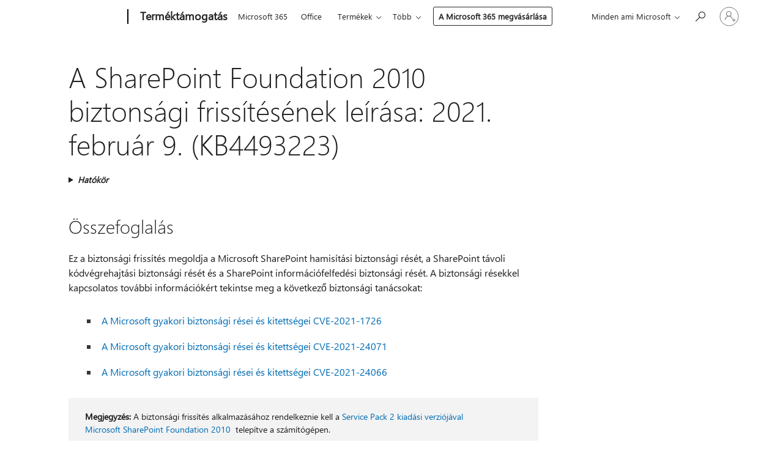

--- FILE ---
content_type: text/html; charset=utf-8
request_url: https://login.microsoftonline.com/common/oauth2/v2.0/authorize?client_id=ee272b19-4411-433f-8f28-5c13cb6fd407&redirect_uri=https%3A%2F%2Fsupport.microsoft.com%2Fsignin-oidc&response_type=code%20id_token&scope=openid%20profile%20offline_access&response_mode=form_post&nonce=639045302659601285.Mjk1ZjJmZWYtZDg4NS00YmVhLWI2NWUtNzkyMTRiNDk4MWFmYmUyNmUxNmYtODc3OC00YjMyLTg4NjMtNzk2M2ZjZTRlN2M2&prompt=none&nopa=2&state=CfDJ8MF9taR5d3RHoynoKQkxN0ArSBq4Y7YaxpInSDog_kacTxgafqoWhm8VYfXTWjyTCaYL9QOUrMlQxAe4wlfL7Ez9MDuS1pXX_SDziQOEkD2KpYrrkpYmk0TWVcb93khR3XqB_ELby4HGjdIagQ_e_ohGacejW2lEt9dOr6QXz5HXyw6EdxbdlNWQY4el06oewrFcf6ha55HI60qGJwO8SOria76Vd8klM11hwAQzX6KikZlnQiT_Ui0kxizYtVxD_OsISFUgtCJgGg0Z3GW1Oi6eDFU3WPyrysSSkkYssII4-NmHb-ajATUW6Q6iLhIspRkC_Fb40iv_i9IHIQ_60UsS0SQnNOLYv1um2VqOtcb5&x-client-SKU=ID_NET6_0&x-client-ver=8.12.1.0&sso_reload=true
body_size: 10114
content:


<!-- Copyright (C) Microsoft Corporation. All rights reserved. -->
<!DOCTYPE html>
<html>
<head>
    <title>Redirecting</title>
    <meta http-equiv="Content-Type" content="text/html; charset=UTF-8">
    <meta http-equiv="X-UA-Compatible" content="IE=edge">
    <meta name="viewport" content="width=device-width, initial-scale=1.0, maximum-scale=2.0, user-scalable=yes">
    <meta http-equiv="Pragma" content="no-cache">
    <meta http-equiv="Expires" content="-1">
    <meta name="PageID" content="FetchSessions" />
    <meta name="SiteID" content="" />
    <meta name="ReqLC" content="1033" />
    <meta name="LocLC" content="en-US" />

    
<meta name="robots" content="none" />

<script type="text/javascript" nonce='76P5F_O3pW0pxWdTZeYnNQ'>//<![CDATA[
$Config={"urlGetCredentialType":"https://login.microsoftonline.com/common/GetCredentialType?mkt=en-US","urlGoToAADError":"https://login.live.com/oauth20_authorize.srf?client_id=ee272b19-4411-433f-8f28-5c13cb6fd407\u0026scope=openid+profile+offline_access\u0026redirect_uri=https%3a%2f%2fsupport.microsoft.com%2fsignin-oidc\u0026response_type=code+id_token\u0026state=[base64]\u0026response_mode=form_post\u0026nonce=639045302659601285.Mjk1ZjJmZWYtZDg4NS00YmVhLWI2NWUtNzkyMTRiNDk4MWFmYmUyNmUxNmYtODc3OC00YjMyLTg4NjMtNzk2M2ZjZTRlN2M2\u0026prompt=none\u0026x-client-SKU=ID_NET6_0\u0026x-client-Ver=8.12.1.0\u0026uaid=988c5876140a4e69a7ba1c52a00d4a84\u0026msproxy=1\u0026issuer=mso\u0026tenant=common\u0026ui_locales=en-US\u0026epctrc=dJ3HDEqDIjNS3CF8LdXEZwf0ek7h2Jhn7N9bofkk%2fRM%3d4%3a1%3aCANARY%3aNyWx3nDzkqn5KEbB96VjLnCnXFuqhq%2fHmezKxyaODf8%3d\u0026epct=[base64]\u0026jshs=0\u0026nopa=2","urlAppError":"https://support.microsoft.com/signin-oidc","oAppRedirectErrorPostParams":{"error":"interaction_required","error_description":"Session information is not sufficient for single-sign-on.","state":"[base64]"},"iMaxStackForKnockoutAsyncComponents":10000,"fShowButtons":true,"urlCdn":"https://aadcdn.msauth.net/shared/1.0/","urlDefaultFavicon":"https://aadcdn.msauth.net/shared/1.0/content/images/favicon_a_eupayfgghqiai7k9sol6lg2.ico","urlPost":"/common/login","iPawnIcon":0,"sPOST_Username":"","fEnableNumberMatching":true,"sFT":"[base64]","sFTName":"flowToken","sCtx":"[base64]","fEnableOneDSClientTelemetry":true,"dynamicTenantBranding":null,"staticTenantBranding":null,"oAppCobranding":{},"iBackgroundImage":4,"arrSessions":[],"urlMsaStaticMeControl":"https://login.live.com/Me.htm?v=3","fApplicationInsightsEnabled":false,"iApplicationInsightsEnabledPercentage":0,"urlSetDebugMode":"https://login.microsoftonline.com/common/debugmode","fEnableCssAnimation":true,"fDisableAnimationIfAnimationEndUnsupported":true,"fSsoFeasible":true,"fAllowGrayOutLightBox":true,"fProvideV2SsoImprovements":true,"fUseMsaSessionState":true,"fIsRemoteNGCSupported":true,"urlLogin":"https://login.microsoftonline.com/common/reprocess?ctx=[base64]","urlDssoStatus":"https://login.microsoftonline.com/common/instrumentation/dssostatus","iSessionPullType":3,"fUseSameSite":true,"iAllowedIdentities":2,"isGlobalTenant":true,"uiflavor":1001,"fShouldPlatformKeyBeSuppressed":true,"fLoadStringCustomizationPromises":true,"fUseAlternateTextForSwitchToCredPickerLink":true,"fOfflineAccountVisible":false,"fEnableUserStateFix":true,"fShowAccessPassPeek":true,"fUpdateSessionPollingLogic":true,"fEnableShowPickerCredObservable":true,"fFetchSessionsSkipDsso":true,"fIsCiamUserFlowUxNewLogicEnabled":true,"fUseNonMicrosoftDefaultBrandingForCiam":true,"sCompanyDisplayName":"Microsoft Services","fRemoveCustomCss":true,"fFixUICrashForApiRequestHandler":true,"fShowUpdatedKoreanPrivacyFooter":true,"fUsePostCssHotfix":true,"fFixUserFlowBranding":true,"fEnablePasskeyNullFix":true,"fEnableRefreshCookiesFix":true,"fEnableWebNativeBridgeInterstitialUx":true,"fEnableWindowParentingFix":true,"fEnableNativeBridgeErrors":true,"urlAcmaServerPath":"https://login.microsoftonline.com","sTenantId":"common","sMkt":"en-US","fIsDesktop":true,"fUpdateConfigInit":true,"fLogDisallowedCssProperties":true,"fDisallowExternalFonts":true,"scid":1013,"hpgact":1800,"hpgid":7,"apiCanary":"[base64]","canary":"dJ3HDEqDIjNS3CF8LdXEZwf0ek7h2Jhn7N9bofkk/RM=4:1:CANARY:NyWx3nDzkqn5KEbB96VjLnCnXFuqhq/HmezKxyaODf8=","sCanaryTokenName":"canary","fSkipRenderingNewCanaryToken":false,"fEnableNewCsrfProtection":true,"correlationId":"988c5876-140a-4e69-a7ba-1c52a00d4a84","sessionId":"c698b20a-7a0b-4159-a8d0-95fe025e0f00","sRingId":"R2","locale":{"mkt":"en-US","lcid":1033},"slMaxRetry":2,"slReportFailure":true,"strings":{"desktopsso":{"authenticatingmessage":"Trying to sign you in"}},"enums":{"ClientMetricsModes":{"None":0,"SubmitOnPost":1,"SubmitOnRedirect":2,"InstrumentPlt":4}},"urls":{"instr":{"pageload":"https://login.microsoftonline.com/common/instrumentation/reportpageload","dssostatus":"https://login.microsoftonline.com/common/instrumentation/dssostatus"}},"browser":{"ltr":1,"Chrome":1,"_Mac":1,"_M131":1,"_D0":1,"Full":1,"RE_WebKit":1,"b":{"name":"Chrome","major":131,"minor":0},"os":{"name":"OSX","version":"10.15.7"},"V":"131.0"},"watson":{"url":"/common/handlers/watson","bundle":"https://aadcdn.msauth.net/ests/2.1/content/cdnbundles/watson.min_q5ptmu8aniymd4ftuqdkda2.js","sbundle":"https://aadcdn.msauth.net/ests/2.1/content/cdnbundles/watsonsupportwithjquery.3.5.min_dc940oomzau4rsu8qesnvg2.js","fbundle":"https://aadcdn.msauth.net/ests/2.1/content/cdnbundles/frameworksupport.min_oadrnc13magb009k4d20lg2.js","resetErrorPeriod":5,"maxCorsErrors":-1,"maxInjectErrors":5,"maxErrors":10,"maxTotalErrors":3,"expSrcs":["https://login.microsoftonline.com","https://aadcdn.msauth.net/","https://aadcdn.msftauth.net/",".login.microsoftonline.com"],"envErrorRedirect":true,"envErrorUrl":"/common/handlers/enverror"},"loader":{"cdnRoots":["https://aadcdn.msauth.net/","https://aadcdn.msftauth.net/"],"logByThrowing":true},"serverDetails":{"slc":"ProdSlices","dc":"EUS","ri":"BL0XXXX","ver":{"v":[2,1,23228,7]},"rt":"2026-01-20T18:24:29","et":19},"clientEvents":{"enabled":true,"telemetryEnabled":true,"useOneDSEventApi":true,"flush":60000,"autoPost":true,"autoPostDelay":1000,"minEvents":1,"maxEvents":1,"pltDelay":500,"appInsightsConfig":{"instrumentationKey":"69adc3c768bd4dc08c19416121249fcc-66f1668a-797b-4249-95e3-6c6651768c28-7293","webAnalyticsConfiguration":{"autoCapture":{"jsError":true}}},"defaultEventName":"IDUX_ESTSClientTelemetryEvent_WebWatson","serviceID":3,"endpointUrl":""},"fApplyAsciiRegexOnInput":true,"country":"US","fBreakBrandingSigninString":true,"bsso":{"states":{"START":"start","INPROGRESS":"in-progress","END":"end","END_SSO":"end-sso","END_USERS":"end-users"},"nonce":"AwABEgEAAAADAOz_BQD0_zdb_48dEDL-qH-MI3EUk2dfqqYCPyrJGp79xAt41GTrybcKvvuAqFkt_G_xNxHx1ulVRsv6x407V5LIJWNxNXIgAA","overallTimeoutMs":4000,"telemetry":{"type":"ChromeSsoTelemetry","nonce":"AwABDwEAAAADAOz_BQD0_1DuT7F_KoYEJlCNjkJCaCtO0Lvj_-zTwWHbQKfTMCa1x2AVimJMMgtsn4mSDAddOG-Nd4iSQnz2T9eNGQOrmu_qQava21QGZVNfeqVPQqVWIAA","reportStates":[]},"redirectEndStates":["end"],"cookieNames":{"aadSso":"AADSSO","winSso":"ESTSSSO","ssoTiles":"ESTSSSOTILES","ssoPulled":"SSOCOOKIEPULLED","userList":"ESTSUSERLIST"},"type":"chrome","reason":"Pull suppressed because it was already attempted and the current URL was reloaded."},"urlNoCookies":"https://login.microsoftonline.com/cookiesdisabled","fTrimChromeBssoUrl":true,"inlineMode":5,"fShowCopyDebugDetailsLink":true,"fTenantBrandingCdnAddEventHandlers":true,"fAddTryCatchForIFrameRedirects":true};
//]]></script> 
<script type="text/javascript" nonce='76P5F_O3pW0pxWdTZeYnNQ'>//<![CDATA[
!function(){var e=window,r=e.$Debug=e.$Debug||{},t=e.$Config||{};if(!r.appendLog){var n=[],o=0;r.appendLog=function(e){var r=t.maxDebugLog||25,i=(new Date).toUTCString()+":"+e;n.push(o+":"+i),n.length>r&&n.shift(),o++},r.getLogs=function(){return n}}}(),function(){function e(e,r){function t(i){var a=e[i];if(i<n-1){return void(o.r[a]?t(i+1):o.when(a,function(){t(i+1)}))}r(a)}var n=e.length;t(0)}function r(e,r,i){function a(){var e=!!s.method,o=e?s.method:i[0],a=s.extraArgs||[],u=n.$WebWatson;try{
var c=t(i,!e);if(a&&a.length>0){for(var d=a.length,l=0;l<d;l++){c.push(a[l])}}o.apply(r,c)}catch(e){return void(u&&u.submitFromException&&u.submitFromException(e))}}var s=o.r&&o.r[e];return r=r||this,s&&(s.skipTimeout?a():n.setTimeout(a,0)),s}function t(e,r){return Array.prototype.slice.call(e,r?1:0)}var n=window;n.$Do||(n.$Do={"q":[],"r":[],"removeItems":[],"lock":0,"o":[]});var o=n.$Do;o.when=function(t,n){function i(e){r(e,a,s)||o.q.push({"id":e,"c":a,"a":s})}var a=0,s=[],u=1;"function"==typeof n||(a=n,
u=2);for(var c=u;c<arguments.length;c++){s.push(arguments[c])}t instanceof Array?e(t,i):i(t)},o.register=function(e,t,n){if(!o.r[e]){o.o.push(e);var i={};if(t&&(i.method=t),n&&(i.skipTimeout=n),arguments&&arguments.length>3){i.extraArgs=[];for(var a=3;a<arguments.length;a++){i.extraArgs.push(arguments[a])}}o.r[e]=i,o.lock++;try{for(var s=0;s<o.q.length;s++){var u=o.q[s];u.id==e&&r(e,u.c,u.a)&&o.removeItems.push(u)}}catch(e){throw e}finally{if(0===--o.lock){for(var c=0;c<o.removeItems.length;c++){
for(var d=o.removeItems[c],l=0;l<o.q.length;l++){if(o.q[l]===d){o.q.splice(l,1);break}}}o.removeItems=[]}}}},o.unregister=function(e){o.r[e]&&delete o.r[e]}}(),function(e,r){function t(){if(!a){if(!r.body){return void setTimeout(t)}a=!0,e.$Do.register("doc.ready",0,!0)}}function n(){if(!s){if(!r.body){return void setTimeout(n)}t(),s=!0,e.$Do.register("doc.load",0,!0),i()}}function o(e){(r.addEventListener||"load"===e.type||"complete"===r.readyState)&&t()}function i(){
r.addEventListener?(r.removeEventListener("DOMContentLoaded",o,!1),e.removeEventListener("load",n,!1)):r.attachEvent&&(r.detachEvent("onreadystatechange",o),e.detachEvent("onload",n))}var a=!1,s=!1;if("complete"===r.readyState){return void setTimeout(n)}!function(){r.addEventListener?(r.addEventListener("DOMContentLoaded",o,!1),e.addEventListener("load",n,!1)):r.attachEvent&&(r.attachEvent("onreadystatechange",o),e.attachEvent("onload",n))}()}(window,document),function(){function e(){
return f.$Config||f.ServerData||{}}function r(e,r){var t=f.$Debug;t&&t.appendLog&&(r&&(e+=" '"+(r.src||r.href||"")+"'",e+=", id:"+(r.id||""),e+=", async:"+(r.async||""),e+=", defer:"+(r.defer||"")),t.appendLog(e))}function t(){var e=f.$B;if(void 0===d){if(e){d=e.IE}else{var r=f.navigator.userAgent;d=-1!==r.indexOf("MSIE ")||-1!==r.indexOf("Trident/")}}return d}function n(){var e=f.$B;if(void 0===l){if(e){l=e.RE_Edge}else{var r=f.navigator.userAgent;l=-1!==r.indexOf("Edge")}}return l}function o(e){
var r=e.indexOf("?"),t=r>-1?r:e.length,n=e.lastIndexOf(".",t);return e.substring(n,n+v.length).toLowerCase()===v}function i(){var r=e();return(r.loader||{}).slReportFailure||r.slReportFailure||!1}function a(){return(e().loader||{}).redirectToErrorPageOnLoadFailure||!1}function s(){return(e().loader||{}).logByThrowing||!1}function u(e){if(!t()&&!n()){return!1}var r=e.src||e.href||"";if(!r){return!0}if(o(r)){var i,a,s;try{i=e.sheet,a=i&&i.cssRules,s=!1}catch(e){s=!0}if(i&&!a&&s){return!0}
if(i&&a&&0===a.length){return!0}}return!1}function c(){function t(e){g.getElementsByTagName("head")[0].appendChild(e)}function n(e,r,t,n){var u=null;return u=o(e)?i(e):"script"===n.toLowerCase()?a(e):s(e,n),r&&(u.id=r),"function"==typeof u.setAttribute&&(u.setAttribute("crossorigin","anonymous"),t&&"string"==typeof t&&u.setAttribute("integrity",t)),u}function i(e){var r=g.createElement("link");return r.rel="stylesheet",r.type="text/css",r.href=e,r}function a(e){
var r=g.createElement("script"),t=g.querySelector("script[nonce]");if(r.type="text/javascript",r.src=e,r.defer=!1,r.async=!1,t){var n=t.nonce||t.getAttribute("nonce");r.setAttribute("nonce",n)}return r}function s(e,r){var t=g.createElement(r);return t.src=e,t}function d(e,r){if(e&&e.length>0&&r){for(var t=0;t<e.length;t++){if(-1!==r.indexOf(e[t])){return!0}}}return!1}function l(r){if(e().fTenantBrandingCdnAddEventHandlers){var t=d(E,r)?E:b;if(!(t&&t.length>1)){return r}for(var n=0;n<t.length;n++){
if(-1!==r.indexOf(t[n])){var o=t[n+1<t.length?n+1:0],i=r.substring(t[n].length);return"https://"!==t[n].substring(0,"https://".length)&&(o="https://"+o,i=i.substring("https://".length)),o+i}}return r}if(!(b&&b.length>1)){return r}for(var a=0;a<b.length;a++){if(0===r.indexOf(b[a])){return b[a+1<b.length?a+1:0]+r.substring(b[a].length)}}return r}function f(e,t,n,o){if(r("[$Loader]: "+(L.failMessage||"Failed"),o),w[e].retry<y){return w[e].retry++,h(e,t,n),void c._ReportFailure(w[e].retry,w[e].srcPath)}n&&n()}
function v(e,t,n,o){if(u(o)){return f(e,t,n,o)}r("[$Loader]: "+(L.successMessage||"Loaded"),o),h(e+1,t,n);var i=w[e].onSuccess;"function"==typeof i&&i(w[e].srcPath)}function h(e,o,i){if(e<w.length){var a=w[e];if(!a||!a.srcPath){return void h(e+1,o,i)}a.retry>0&&(a.srcPath=l(a.srcPath),a.origId||(a.origId=a.id),a.id=a.origId+"_Retry_"+a.retry);var s=n(a.srcPath,a.id,a.integrity,a.tagName);s.onload=function(){v(e,o,i,s)},s.onerror=function(){f(e,o,i,s)},s.onreadystatechange=function(){
"loaded"===s.readyState?setTimeout(function(){v(e,o,i,s)},500):"complete"===s.readyState&&v(e,o,i,s)},t(s),r("[$Loader]: Loading '"+(a.srcPath||"")+"', id:"+(a.id||""))}else{o&&o()}}var p=e(),y=p.slMaxRetry||2,m=p.loader||{},b=m.cdnRoots||[],E=m.tenantBrandingCdnRoots||[],L=this,w=[];L.retryOnError=!0,L.successMessage="Loaded",L.failMessage="Error",L.Add=function(e,r,t,n,o,i){e&&w.push({"srcPath":e,"id":r,"retry":n||0,"integrity":t,"tagName":o||"script","onSuccess":i})},L.AddForReload=function(e,r){
var t=e.src||e.href||"";L.Add(t,"AddForReload",e.integrity,1,e.tagName,r)},L.AddIf=function(e,r,t){e&&L.Add(r,t)},L.Load=function(e,r){h(0,e,r)}}var d,l,f=window,g=f.document,v=".css";c.On=function(e,r,t){if(!e){throw"The target element must be provided and cannot be null."}r?c.OnError(e,t):c.OnSuccess(e,t)},c.OnSuccess=function(e,t){if(!e){throw"The target element must be provided and cannot be null."}if(u(e)){return c.OnError(e,t)}var n=e.src||e.href||"",o=i(),s=a();r("[$Loader]: Loaded",e);var d=new c
;d.failMessage="Reload Failed",d.successMessage="Reload Success",d.Load(null,function(){if(o){throw"Unexpected state. ResourceLoader.Load() failed despite initial load success. ['"+n+"']"}s&&(document.location.href="/error.aspx?err=504")})},c.OnError=function(e,t){var n=e.src||e.href||"",o=i(),s=a();if(!e){throw"The target element must be provided and cannot be null."}r("[$Loader]: Failed",e);var u=new c;u.failMessage="Reload Failed",u.successMessage="Reload Success",u.AddForReload(e,t),
u.Load(null,function(){if(o){throw"Failed to load external resource ['"+n+"']"}s&&(document.location.href="/error.aspx?err=504")}),c._ReportFailure(0,n)},c._ReportFailure=function(e,r){if(s()&&!t()){throw"[Retry "+e+"] Failed to load external resource ['"+r+"'], reloading from fallback CDN endpoint"}},f.$Loader=c}(),function(){function e(){if(!E){var e=new h.$Loader;e.AddIf(!h.jQuery,y.sbundle,"WebWatson_DemandSupport"),y.sbundle=null,delete y.sbundle,e.AddIf(!h.$Api,y.fbundle,"WebWatson_DemandFramework"),
y.fbundle=null,delete y.fbundle,e.Add(y.bundle,"WebWatson_DemandLoaded"),e.Load(r,t),E=!0}}function r(){if(h.$WebWatson){if(h.$WebWatson.isProxy){return void t()}m.when("$WebWatson.full",function(){for(;b.length>0;){var e=b.shift();e&&h.$WebWatson[e.cmdName].apply(h.$WebWatson,e.args)}})}}function t(){if(!h.$WebWatson||h.$WebWatson.isProxy){if(!L&&JSON){try{var e=new XMLHttpRequest;e.open("POST",y.url),e.setRequestHeader("Accept","application/json"),
e.setRequestHeader("Content-Type","application/json; charset=UTF-8"),e.setRequestHeader("canary",p.apiCanary),e.setRequestHeader("client-request-id",p.correlationId),e.setRequestHeader("hpgid",p.hpgid||0),e.setRequestHeader("hpgact",p.hpgact||0);for(var r=-1,t=0;t<b.length;t++){if("submit"===b[t].cmdName){r=t;break}}var o=b[r]?b[r].args||[]:[],i={"sr":y.sr,"ec":"Failed to load external resource [Core Watson files]","wec":55,"idx":1,"pn":p.pgid||"","sc":p.scid||0,"hpg":p.hpgid||0,
"msg":"Failed to load external resource [Core Watson files]","url":o[1]||"","ln":0,"ad":0,"an":!1,"cs":"","sd":p.serverDetails,"ls":null,"diag":v(y)};e.send(JSON.stringify(i))}catch(e){}L=!0}y.loadErrorUrl&&window.location.assign(y.loadErrorUrl)}n()}function n(){b=[],h.$WebWatson=null}function o(r){return function(){var t=arguments;b.push({"cmdName":r,"args":t}),e()}}function i(){var e=["foundException","resetException","submit"],r=this;r.isProxy=!0;for(var t=e.length,n=0;n<t;n++){var i=e[n];i&&(r[i]=o(i))}
}function a(e,r,t,n,o,i,a){var s=h.event;return i||(i=l(o||s,a?a+2:2)),h.$Debug&&h.$Debug.appendLog&&h.$Debug.appendLog("[WebWatson]:"+(e||"")+" in "+(r||"")+" @ "+(t||"??")),$.submit(e,r,t,n,o||s,i,a)}function s(e,r){return{"signature":e,"args":r,"toString":function(){return this.signature}}}function u(e){for(var r=[],t=e.split("\n"),n=0;n<t.length;n++){r.push(s(t[n],[]))}return r}function c(e){for(var r=[],t=e.split("\n"),n=0;n<t.length;n++){var o=s(t[n],[]);t[n+1]&&(o.signature+="@"+t[n+1],n++),r.push(o)
}return r}function d(e){if(!e){return null}try{if(e.stack){return u(e.stack)}if(e.error){if(e.error.stack){return u(e.error.stack)}}else if(window.opera&&e.message){return c(e.message)}}catch(e){}return null}function l(e,r){var t=[];try{for(var n=arguments.callee;r>0;){n=n?n.caller:n,r--}for(var o=0;n&&o<w;){var i="InvalidMethod()";try{i=n.toString()}catch(e){}var a=[],u=n.args||n.arguments;if(u){for(var c=0;c<u.length;c++){a[c]=u[c]}}t.push(s(i,a)),n=n.caller,o++}}catch(e){t.push(s(e.toString(),[]))}
var l=d(e);return l&&(t.push(s("--- Error Event Stack -----------------",[])),t=t.concat(l)),t}function f(e){if(e){try{var r=/function (.{1,})\(/,t=r.exec(e.constructor.toString());return t&&t.length>1?t[1]:""}catch(e){}}return""}function g(e){if(e){try{if("string"!=typeof e&&JSON&&JSON.stringify){var r=f(e),t=JSON.stringify(e);return t&&"{}"!==t||(e.error&&(e=e.error,r=f(e)),(t=JSON.stringify(e))&&"{}"!==t||(t=e.toString())),r+":"+t}}catch(e){}}return""+(e||"")}function v(e){var r=[];try{
if(jQuery?(r.push("jQuery v:"+jQuery().jquery),jQuery.easing?r.push("jQuery.easing:"+JSON.stringify(jQuery.easing)):r.push("jQuery.easing is not defined")):r.push("jQuery is not defined"),e&&e.expectedVersion&&r.push("Expected jQuery v:"+e.expectedVersion),m){var t,n="";for(t=0;t<m.o.length;t++){n+=m.o[t]+";"}for(r.push("$Do.o["+n+"]"),n="",t=0;t<m.q.length;t++){n+=m.q[t].id+";"}r.push("$Do.q["+n+"]")}if(h.$Debug&&h.$Debug.getLogs){var o=h.$Debug.getLogs();o&&o.length>0&&(r=r.concat(o))}if(b){
for(var i=0;i<b.length;i++){var a=b[i];if(a&&"submit"===a.cmdName){try{if(JSON&&JSON.stringify){var s=JSON.stringify(a);s&&r.push(s)}}catch(e){r.push(g(e))}}}}}catch(e){r.push(g(e))}return r}var h=window,p=h.$Config||{},y=p.watson,m=h.$Do;if(!h.$WebWatson&&y){var b=[],E=!1,L=!1,w=10,$=h.$WebWatson=new i;$.CB={},$._orgErrorHandler=h.onerror,h.onerror=a,$.errorHooked=!0,m.when("jQuery.version",function(e){y.expectedVersion=e}),m.register("$WebWatson")}}(),function(){function e(e,r){
for(var t=r.split("."),n=t.length,o=0;o<n&&null!==e&&void 0!==e;){e=e[t[o++]]}return e}function r(r){var t=null;return null===u&&(u=e(i,"Constants")),null!==u&&r&&(t=e(u,r)),null===t||void 0===t?"":t.toString()}function t(t){var n=null;return null===a&&(a=e(i,"$Config.strings")),null!==a&&t&&(n=e(a,t.toLowerCase())),null!==n&&void 0!==n||(n=r(t)),null===n||void 0===n?"":n.toString()}function n(e,r){var n=null;return e&&r&&r[e]&&(n=t("errors."+r[e])),n||(n=t("errors."+e)),n||(n=t("errors."+c)),n||(n=t(c)),n}
function o(t){var n=null;return null===s&&(s=e(i,"$Config.urls")),null!==s&&t&&(n=e(s,t.toLowerCase())),null!==n&&void 0!==n||(n=r(t)),null===n||void 0===n?"":n.toString()}var i=window,a=null,s=null,u=null,c="GENERIC_ERROR";i.GetString=t,i.GetErrorString=n,i.GetUrl=o}(),function(){var e=window,r=e.$Config||{};e.$B=r.browser||{}}(),function(){function e(e,r,t){e&&e.addEventListener?e.addEventListener(r,t):e&&e.attachEvent&&e.attachEvent("on"+r,t)}function r(r,t){e(document.getElementById(r),"click",t)}
function t(r,t){var n=document.getElementsByName(r);n&&n.length>0&&e(n[0],"click",t)}var n=window;n.AddListener=e,n.ClickEventListenerById=r,n.ClickEventListenerByName=t}();
//]]></script> 
<script type="text/javascript" nonce='76P5F_O3pW0pxWdTZeYnNQ'>//<![CDATA[
!function(t,e){!function(){var n=e.getElementsByTagName("head")[0];n&&n.addEventListener&&(n.addEventListener("error",function(e){null!==e.target&&"cdn"===e.target.getAttribute("data-loader")&&t.$Loader.OnError(e.target)},!0),n.addEventListener("load",function(e){null!==e.target&&"cdn"===e.target.getAttribute("data-loader")&&t.$Loader.OnSuccess(e.target)},!0))}()}(window,document);
//]]></script>
    <script type="text/javascript" nonce='76P5F_O3pW0pxWdTZeYnNQ'>
        ServerData = $Config;
    </script>

    <script data-loader="cdn" crossorigin="anonymous" src="https://aadcdn.msauth.net/shared/1.0/content/js/FetchSessions_Core_Zrgqf3NDZY6QoRSGjvZAAQ2.js" integrity='sha384-ZiCm7FNkvHCzGABuQsNqI+NbQpuukT8O8DH+5NRo+GBSrdhUPzoMJLcFvVj8ky+R' nonce='76P5F_O3pW0pxWdTZeYnNQ'></script>

</head>
<body data-bind="defineGlobals: ServerData" style="display: none">
</body>
</html>